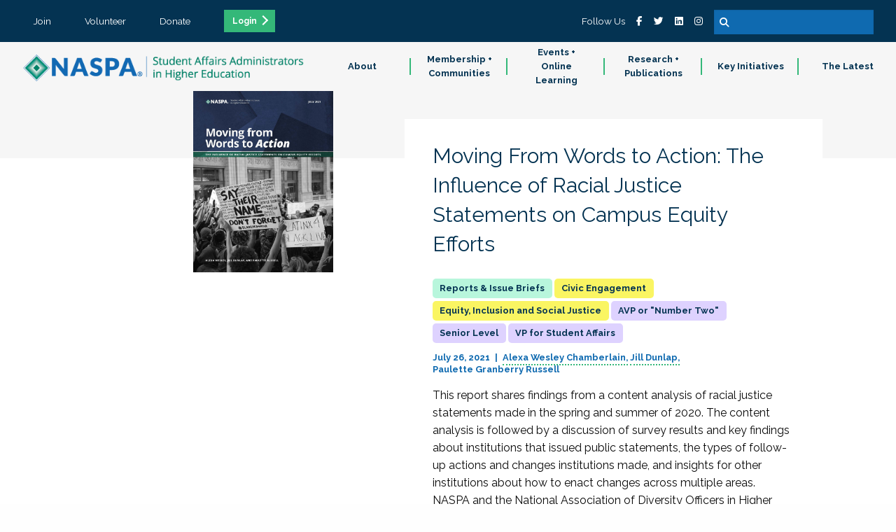

--- FILE ---
content_type: text/javascript
request_url: https://polo.feathr.co/v1/analytics/match/script.js?a_id=5ee3ed08fe8f6d45e850bc93&pk=feathr
body_size: -599
content:
(function (w) {
    
        
    if (typeof w.feathr === 'function') {
        w.feathr('integrate', 'ttd', '69730993ff928e0002a235b7');
    }
        
        
    if (typeof w.feathr === 'function') {
        w.feathr('match', '69730993ff928e0002a235b7');
    }
        
    
}(window));